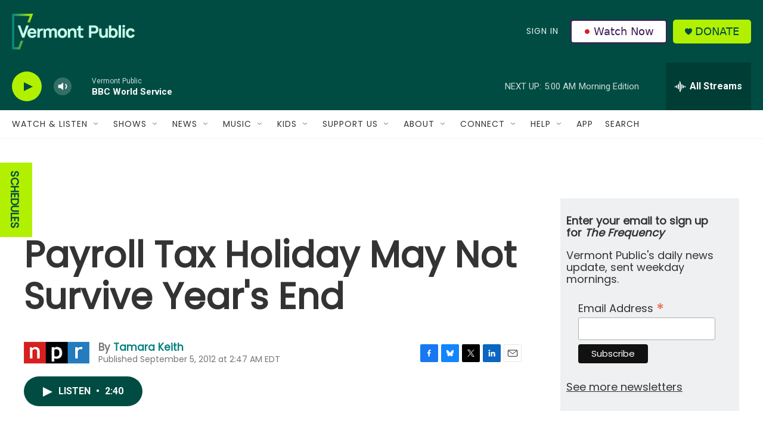

--- FILE ---
content_type: text/html; charset=utf-8
request_url: https://www.google.com/recaptcha/api2/aframe
body_size: 266
content:
<!DOCTYPE HTML><html><head><meta http-equiv="content-type" content="text/html; charset=UTF-8"></head><body><script nonce="XfoGqet_58G-9fsodVujAQ">/** Anti-fraud and anti-abuse applications only. See google.com/recaptcha */ try{var clients={'sodar':'https://pagead2.googlesyndication.com/pagead/sodar?'};window.addEventListener("message",function(a){try{if(a.source===window.parent){var b=JSON.parse(a.data);var c=clients[b['id']];if(c){var d=document.createElement('img');d.src=c+b['params']+'&rc='+(localStorage.getItem("rc::a")?sessionStorage.getItem("rc::b"):"");window.document.body.appendChild(d);sessionStorage.setItem("rc::e",parseInt(sessionStorage.getItem("rc::e")||0)+1);localStorage.setItem("rc::h",'1768470776057');}}}catch(b){}});window.parent.postMessage("_grecaptcha_ready", "*");}catch(b){}</script></body></html>